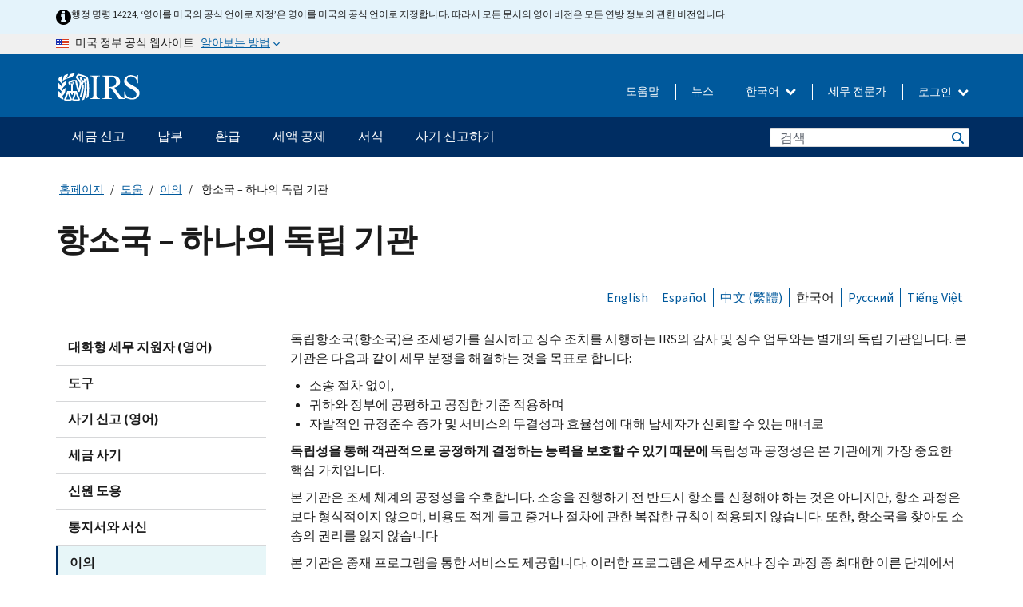

--- FILE ---
content_type: text/html; charset=UTF-8
request_url: https://www.irs.gov/ko/appeals/appeals-an-independent-organization
body_size: 17828
content:
<!DOCTYPE html>
<html  lang="ko" dir="ltr" prefix="content: http://purl.org/rss/1.0/modules/content/  dc: http://purl.org/dc/terms/  foaf: http://xmlns.com/foaf/0.1/  og: http://ogp.me/ns#  rdfs: http://www.w3.org/2000/01/rdf-schema#  schema: http://schema.org/  sioc: http://rdfs.org/sioc/ns#  sioct: http://rdfs.org/sioc/types#  skos: http://www.w3.org/2004/02/skos/core#  xsd: http://www.w3.org/2001/XMLSchema# ">
  <head>
    <meta charset="utf-8" />
<meta name="description" content="IRS의 독립기관인 항소국에 관한 내용입니다." />
<meta name="abstract" content="IRS의 독립기관인 항소국에 관한 내용입니다." />
<link rel="canonical" href="https://www.irs.gov/ko/appeals/appeals-an-independent-organization" />
<meta name="robots" content="index, follow" />
<meta name="original-source" content="https://www.irs.gov/individuals/appeals-an-independent-organization" />
<meta name="rights" content="United States Internal Revenue Services" />
<meta property="og:image:url" content="https://www.irs.gov/pub/image/logo_small.jpg" />
<meta property="og:image:type" content="image/jpeg" />
<meta property="og:image:alt" content="IRS logo" />
<meta name="twitter:card" content="summary" />
<meta name="twitter:title" content="항소국 – 하나의 독립 기관 | Internal Revenue Service" />
<meta name="twitter:description" content="IRS의 독립기관인 항소국에 관한 내용입니다." />
<meta name="twitter:image:alt" content="IRS logo" />
<meta name="twitter:image" content="https://www.irs.gov/pub/image/logo_small.jpg" />
<meta name="Generator" content="Drupal 10 (https://www.drupal.org)" />
<meta name="MobileOptimized" content="width" />
<meta name="HandheldFriendly" content="true" />
<meta name="viewport" content="width=device-width, initial-scale=1.0" />
<script type="application/ld+json">{
    "@context": "https://schema.org",
    "@graph": [
        {
            "name": "항소국 – 하나의 독립 기관",
            "datePosted": "2020-05-05T09:35:28-0400"
        }
    ]
}</script>
<meta name="audience" content="NULL" />
<meta name="irsStandard-type" content="NULL" />
<meta name="uniqueID" content="15937" />
<meta name="isHistorical" content="no" />
<meta name="historical-date" content="NULL" />
<meta name="changed" content="1745334339" />
<meta name="topic" content="NULL" />
<meta name="guidance" content="NULL" />
<meta name="channel" content="NULL" />
<meta name="organization" content="NULL" />
<meta name="otID" content="436557" />
<meta name="prod_SEID" content="CK3FB" />
<link rel="icon" href="/themes/custom/pup_base/favicon.ico" type="image/vnd.microsoft.icon" />
<link rel="alternate" hreflang="en" href="https://www.irs.gov/appeals/appeals-an-independent-organization" />
<link rel="alternate" hreflang="es" href="https://www.irs.gov/es/appeals/appeals-an-independent-organization" />
<link rel="alternate" hreflang="zh-hant" href="https://www.irs.gov/zh-hant/appeals/appeals-an-independent-organization" />
<link rel="alternate" hreflang="ko" href="https://www.irs.gov/ko/appeals/appeals-an-independent-organization" />
<link rel="alternate" hreflang="ru" href="https://www.irs.gov/ru/appeals/appeals-an-independent-organization" />
<link rel="alternate" hreflang="vi" href="https://www.irs.gov/vi/appeals/appeals-an-independent-organization" />
<script>window.a2a_config=window.a2a_config||{};a2a_config.callbacks=[];a2a_config.overlays=[];a2a_config.templates={};</script>

    <title>항소국 – 하나의 독립 기관 | Internal Revenue Service</title>
    <link rel="stylesheet" media="all" href="/pub/css/css_HbV3MbI47vSh5Y5TB15d5BW0ZHcF9M9-GkLoHYkpgCc.css?delta=0&amp;language=ko&amp;theme=pup_irs&amp;include=[base64]" />
<link rel="stylesheet" media="all" href="/pub/css/css_yZKZQeQr-6FrHttDTNN7zbNgJyap3lvwbJyU-3QfwV8.css?delta=1&amp;language=ko&amp;theme=pup_irs&amp;include=[base64]" />
<link rel="stylesheet" media="print" href="/pub/css/css_xEYcgzIIMA7tFIeVzSOrKRPyoYDIuxzHyZ88T5D_SPY.css?delta=2&amp;language=ko&amp;theme=pup_irs&amp;include=[base64]" />
<link rel="stylesheet" media="all" href="/pub/css/css_EbWGjClhsStXbsvwOq9iT6yGxHCg86ApUzr4bYwsoHk.css?delta=3&amp;language=ko&amp;theme=pup_irs&amp;include=[base64]" />

    <script type="application/json" data-drupal-selector="drupal-settings-json">{"path":{"baseUrl":"\/","pathPrefix":"ko\/","currentPath":"node\/15937","currentPathIsAdmin":false,"isFront":false,"currentLanguage":"ko"},"pluralDelimiter":"\u0003","suppressDeprecationErrors":true,"gtag":{"tagId":"","consentMode":false,"otherIds":[],"events":[],"additionalConfigInfo":[]},"ajaxPageState":{"libraries":"[base64]","theme":"pup_irs","theme_token":null},"ajaxTrustedUrl":{"\/ko\/site-index-search":true},"gtm":{"tagId":null,"settings":{"data_layer":"dataLayer","include_environment":false},"tagIds":["GTM-KV978ZL"]},"dataLayer":{"defaultLang":"en","languages":{"en":{"id":"en","name":"English","direction":"ltr","weight":-10},"es":{"id":"es","name":"Spanish","direction":"ltr","weight":-9},"zh-hans":{"id":"zh-hans","name":"Chinese, Simplified","direction":"ltr","weight":-8},"zh-hant":{"id":"zh-hant","name":"Chinese, Traditional","direction":"ltr","weight":-7},"ko":{"id":"ko","name":"Korean","direction":"ltr","weight":-6},"ru":{"id":"ru","name":"Russian","direction":"ltr","weight":-5},"vi":{"id":"vi","name":"Vietnamese","direction":"ltr","weight":-4},"ht":{"id":"ht","name":"Haitian Creole","direction":"ltr","weight":-3}}},"data":{"extlink":{"extTarget":false,"extTargetAppendNewWindowLabel":"(opens in a new window)","extTargetNoOverride":false,"extNofollow":false,"extTitleNoOverride":false,"extNoreferrer":false,"extFollowNoOverride":false,"extClass":"ext","extLabel":"(link is external)","extImgClass":true,"extSubdomains":true,"extExclude":"","extInclude":"","extCssExclude":".paragraph--type--social-media-footer, .btn-primary, .btn-secondary","extCssInclude":"","extCssExplicit":"","extAlert":false,"extAlertText":"This link will take you to an external web site. We are not responsible for their content.","extHideIcons":false,"mailtoClass":"mailto","telClass":"","mailtoLabel":"(link sends email)","telLabel":"(link is a phone number)","extUseFontAwesome":true,"extIconPlacement":"append","extPreventOrphan":false,"extFaLinkClasses":"fa fa-external-link fa-external-link-alt","extFaMailtoClasses":"fa fa-envelope-o","extAdditionalLinkClasses":"","extAdditionalMailtoClasses":"","extAdditionalTelClasses":"","extFaTelClasses":"fa fa-phone","whitelistedDomains":[],"extExcludeNoreferrer":""}},"bootstrap":{"forms_has_error_value_toggle":1,"modal_animation":1,"modal_backdrop":"true","modal_focus_input":1,"modal_keyboard":1,"modal_select_text":1,"modal_show":1,"modal_size":"","popover_enabled":1,"popover_animation":1,"popover_auto_close":1,"popover_container":"body","popover_content":"","popover_delay":"0","popover_html":0,"popover_placement":"right","popover_selector":"","popover_title":"","popover_trigger":"click","tooltip_enabled":1,"tooltip_animation":1,"tooltip_container":"body","tooltip_delay":"0","tooltip_html":0,"tooltip_placement":"auto left","tooltip_selector":"","tooltip_trigger":"hover"},"accordion_menus":{"accordion_closed":{"main_mobile":"main_mobile"}},"chosen":{"selector":"select:not(:hidden,[id*=\u0027edit-state\u0027],[id^=\u0022views-form-user-admin-people-page\u0022] #edit-action)","minimum_single":25,"minimum_multiple":20,"minimum_width":200,"use_relative_width":false,"options":{"disable_search":false,"disable_search_threshold":0,"allow_single_deselect":false,"add_helper_buttons":false,"search_contains":true,"placeholder_text_multiple":"Choose some option","placeholder_text_single":"Choose an option","no_results_text":"No results match","max_shown_results":null,"inherit_select_classes":true}},"search_api_autocomplete":{"pup_site_index_search":{"delay":600,"auto_submit":true,"min_length":3}},"ajax":[],"user":{"uid":0,"permissionsHash":"a8bc380c6e4e686aded8ae0b2ef5e6ad03a865beea587aa9d6f35a3ea33ac02a"}}</script>
<script src="/pub/js/js_SvGSEFYsOpQP3gNDbKkK7uDwPRO6RaaM0kKXI3eIPv4.js?scope=header&amp;delta=0&amp;language=ko&amp;theme=pup_irs&amp;include=[base64]"></script>
<script src="/modules/contrib/google_tag/js/gtag.js?t9pcyk"></script>
<script src="/modules/contrib/google_tag/js/gtm.js?t9pcyk"></script>

  </head>
  <body class="path-node page-node-type-pup-article has-glyphicons lang-ko">
    <a href="#main-content" class="visually-hidden focusable skip-link">
      Skip to main content
    </a>
    <noscript><iframe src="https://www.googletagmanager.com/ns.html?id=GTM-KV978ZL"
                  height="0" width="0" style="display:none;visibility:hidden"></iframe></noscript>

    <div id='mobile-clickable-overlay' class='mobile-menu-overlay'></div>
      <div class="dialog-off-canvas-main-canvas" data-off-canvas-main-canvas>
    


<header id="navbar" role="banner">

  
  
          
    
    
          <div class="pup-header_official">
        <div class="container header-official-message">
          <div class="inline-official">
              <div class="region region-header-official">
    

 

<section id="block-pup-irs-eo14224englishlanguagealert" data-block-plugin-id="block_content:09a643af-7ed5-47ba-bacc-af9fb6e1da0f" class="block block-block-content block-block-content09a643af-7ed5-47ba-bacc-af9fb6e1da0f clearfix">
  
    

      
            <div class="field field--name-body field--type-text-with-summary field--label-hidden field--item"><!-- BEGIN: Full-width Blue Alert Banner without Left Accent -->
<div class="blue-alert-wrap">
  <div class="blue-alert-bg" aria-hidden="true"></div>

  <div class="blue-alert">
    <i class="fa fa-info-circle" aria-hidden="true" style="font-size: 22px; color: black;"></i>
    <div class="blue-alert__text">
행정 명령 14224, ‘영어를 미국의 공식 언어로 지정’은 영어를 미국의 공식 언어로 지정합니다. 따라서 모든 문서의 영어 버전은 모든 연방 정보의 관헌 버전입니다.
    </div>
  </div>
</div>

<style>
/* Wrapper */
.blue-alert-wrap {
  position: relative;
  isolation: isolate;
}

/* Full-width light blue background (no accent stripe) */
.blue-alert-bg {
  position: absolute;
  top: 0;
  left: 50%;
  transform: translateX(-50%);
  width: 100vw;
  height: 100%;
  background-color: #e4f3fb; /* uniform light blue */
  pointer-events: none;
  z-index: -1;
}

/* Content container */
.blue-alert {
  max-width: 1440px;
  margin: 0 auto;
  padding: 10px 20px;
  display: flex;
  align-items: flex-start;
  gap: 12px;
  flex-wrap: wrap;
  text-align: left;

  font-family: "Source Sans Pro", Arial, sans-serif;
  font-size: 12px;
  line-height: 16px;
  color: #1b1b1b;
  background: transparent;
}

/* Text */
.blue-alert__text {
  flex: 1;
  white-space: normal;
  word-break: break-word;
}

@media (max-width: 640px) {
  .blue-alert {
    max-width: 390px;
    font-size: 12px;
    line-height: 16px;
    padding-top: 8px;
    padding-bottom: 8px;
    padding-left: 14px;   /* will not be overridden */
    padding-right: 20px;  /* will not be overridden */
  }
    .blue-alert__text {
    flex: 1;
    white-space: normal;
    word-break: break-word;
    }
}

/* override LEFT padding on desktop only */
@media (min-width: 641px) {
  .blue-alert {
    padding-left: 0 !important;
  }
}
</style>
<!-- END -->
</div>
      
  </section>

<section class="usa-banner" aria-label="미국 정부 공식 웹사이트">
  <header class="usa-banner__header">
    <div class="us-flag">
      <img class="usa-banner__flag" src="/themes/custom/pup_base/images/us_flag_small.png" alt="" aria-hidden="true">
    </div>
    <div class="official-text" aria-hidden="true">
      <p class="usa-banner__header-text">미국 정부 공식 웹사이트</p>
      <p class="usa-banner__header-action">알아보는 방법</p>
    </div>
    <button class="usa-banner__button" aria-expanded="false" aria-controls="gov-info"><span>알아보는 방법</span></button>
  </header>
  <div id="gov-info" class="usa-banner__content" hidden>
    <div class="row">
      <div class="usa-banner__guidance col-12 col-sm-6">
        <img class="usa-banner__icon" src="/themes/custom/pup_base/images/icon-dot-gov.svg" alt="" aria-hidden="true">
        <div class="usa-media-block__body">
          <p><strong>
          공식 웹사이트는 .gov를 사용합니다
          </strong></p><p>
          <strong>.gov</strong> 웹사이트는 미국의 공식 정부 기관 소속입니다.
          </p>
        </div>
      </div>
      <div class="usa-banner__guidance col-12 col-sm-6">
        <img class="usa-banner__icon" src="/themes/custom/pup_base/images/icon-https.svg" alt="" aria-hidden="true">
        <div class="usa-banner__body">
          <p><strong>안전한 .gov 웹사이트는 HTTPS를 사용합니다</strong></p>
            <p>
            <strong>자물쇠</strong>
            (<img class="usa-banner__sm-icon" src="/themes/custom/pup_base/images/lock.svg" title="자물쇠" alt="잠긴 자물쇠 아이콘">)
            또는 <strong>https://</strong> 는 안전하게 .gov 웹사이트에 접속했다는 뜻입니다. 오직 공식, 보안 웹사이트 상에서만 민감한 정보를 공유하십시오.
            </p>
        </div>
      </div>
    </div>
  </div>
</section>
  </div>

          </div>
        </div>
      </div>
    
    <div class="pup-header-main">
      <div class="container">
        <div class="row pup-header-main__content">
          
                                        
                                        <div class="col-xs-2 col-md-1 no-gutter pup-header-content-lt">
                    <div class="region region-header-left">
                <a class="logo navbar-btn pull-left" href="/ko" title="집" rel="home">
            <img src="/themes/custom/pup_base/IRS-Logo.svg" alt="집" />
            <img class="print-logo" src="/themes/custom/pup_irs/images/logo-print.svg" alt="집" aria-hidden="true" />
        </a>
            
  </div>

                </div>
              
              
              <div class="col-md-11 hidden-xs hidden-sm pup-header-content-rt">
                  <div class="region region-header-right">
    
<div class="language-switcher-language-url block block-language block-language-blocklanguage-interface clearfix" id="block-languageswitcher" data-block-plugin-id="language_block:language_interface">
  
    
  
        <div class="dropdown pup-switch-hidden">
    <button class="btn btn-default dropdown-toggle languageSwitcher" type="button" id="languageSwitcher" data-toggle="dropdown" aria-expanded="false">
      한국어
      <i class="fa fa-chevron-down"></i>
    </button>
    <ul class="dropdown-menu" data-block="languageswitcher"><li hreflang="en" data-drupal-link-system-path="node/15937" class="en"><a href="/appeals/appeals-an-independent-organization" class="language-link" lang="en" hreflang="en" data-drupal-link-system-path="node/15937">English</a></li><li hreflang="es" data-drupal-link-system-path="node/15937" class="es"><a href="/es/appeals/appeals-an-independent-organization" class="language-link" lang="es" hreflang="es" data-drupal-link-system-path="node/15937">Español</a></li><li hreflang="zh-hans" data-drupal-link-system-path="node/15937" class="zh-hans"><a href="/zh-hans/appeals/appeals-an-independent-organization" class="language-link" lang="zh-hans" hreflang="zh-hans" data-drupal-link-system-path="node/15937">中文 (简体)</a></li><li hreflang="zh-hant" data-drupal-link-system-path="node/15937" class="zh-hant"><a href="/zh-hant/appeals/appeals-an-independent-organization" class="language-link" lang="zh-hant" hreflang="zh-hant" data-drupal-link-system-path="node/15937">中文 (繁體)</a></li><li hreflang="ru" data-drupal-link-system-path="node/15937" class="ru"><a href="/ru/appeals/appeals-an-independent-organization" class="language-link" lang="ru" hreflang="ru" data-drupal-link-system-path="node/15937">Русский</a></li><li hreflang="vi" data-drupal-link-system-path="node/15937" class="vi"><a href="/vi/appeals/appeals-an-independent-organization" class="language-link" lang="vi" hreflang="vi" data-drupal-link-system-path="node/15937">Tiếng Việt</a></li><li hreflang="ht" data-drupal-link-system-path="node/15937" class="ht"><a href="/ht/appeals/appeals-an-independent-organization" class="language-link" lang="ht" hreflang="ht" data-drupal-link-system-path="node/15937">Kreyòl ayisyen</a></li></ul>
    </div>

    </div>

<nav role="navigation" aria-labelledby="block-pup-irs-informationmenu-2-menu" id="block-pup-irs-informationmenu-2" data-block-plugin-id="system_menu_block:pup-info-menu" class="pup-nav-ko">
            
  <h2 class="visually-hidden" id="block-pup-irs-informationmenu-2-menu">Information Menu</h2>
  

                  <ul data-block="pup_irs_informationmenu_2" class="menu menu--pup-info-menu nav">
                      <li class="first">
                                                          <a href="/ko/help/let-us-help-you" title="도움말" data-drupal-link-system-path="node/16916">도움말</a>
                        </li>
                      <li>
                                                          <a href="/ko/newsroom" title="뉴스" data-drupal-link-system-path="node/19646">뉴스</a>
                        </li>
                      <li>
                                                          <a href="/ko/tax-professionals" data-drupal-link-system-path="node/11">세무 전문가</a>
                        </li>
                      <li class="expanded dropdown last">
                                                                                            <span class="navbar-text dropdown-toggle" data-toggle="dropdown">로그인 <span class="caret"></span></span>
                                <ul data-block="pup_irs_informationmenu_2" class="dropdown-menu">
                      <li class="first">
                                                          <a href="https://sa.www4.irs.gov/ola//ko" class="btn btn-primary">개인</a>
                        </li>
                      <li>
                                                          <a href="https://sa.www4.irs.gov/bola//ko" class="btn btn-primary">사업체</a>
                        </li>
                      <li>
                                                          <a href="https://sa.www4.irs.gov/taxpro//ko" class="btn btn-primary">세무 전문가</a>
                        </li>
                      <li>
                  
            <div class="field field--name-body field--type-text-with-summary field--label-hidden field--item"><h2>IRS 계정으로 세금 정보에 접근하세요</h2>

<ul class="signin-content-checkmarks">
	<li>환급</li>
	<li>납부</li>
	<li>세금 기록</li>
</ul>
</div>
      
              </li>
                      <li class="last">
                                                          <a href="/ko/your-account" class="btn btn-primary" data-drupal-link-system-path="node/126776">계정 만들기</a>
                        </li>
        </ul>
      
                        </li>
        </ul>
      

  </nav>

  </div>

              </div>
              
                            <div class="col-xs-10 hidden-md hidden-lg no-gutter">
                <ul class="pup-header-mobile-menu pull-right">
                  <li>
                    <button type="button" id="pup-mobile-navbar-searchBtn" class="btn btn-link pup-header-mobile-menu__searchBtn" data-target="#navbar-collapse" aria-expanded="false" aria-controls="navbar-collapse">
                      검색
                    </button>
                  </li>
                                      <li id="pup-mobile-navbar-infoBtn" class="pup-header-mobile-menu__infoBtn" data-close-text="닫기">
                        <div class="region region-help-menu-mobile">
                <ul data-block="helpmenumobile" class="menu menu--help-menu-mobile nav">
                      <li class="expanded dropdown first last">
                                                                                            <span class="navbar-text dropdown-toggle" data-toggle="dropdown">로그인 <span class="caret"></span></span>
                                <ul data-block="helpmenumobile" class="dropdown-menu">
                      <li class="first">
                                                          <a href="https://sa.www4.irs.gov/ola//ko" class="btn btn-primary">개인</a>
                        </li>
                      <li>
                                                          <a href="https://sa.www4.irs.gov/bola//ko" class="btn btn-primary">사업체</a>
                        </li>
                      <li>
                                                          <a href="https://sa.www4.irs.gov/taxpro//ko" class="btn btn-primary">세무 전문가</a>
                        </li>
                      <li>
                  
            <div class="field field--name-body field--type-text-with-summary field--label-hidden field--item"><h2>IRS 계정으로 세금 정보에 접근하세요</h2>

<ul class="signin-content-checkmarks">
	<li>환급</li>
	<li>납부</li>
	<li>세금 기록</li>
</ul>
</div>
      
              </li>
                      <li class="last">
                                                          <a href="/ko/your-account" class="btn btn-primary" data-drupal-link-system-path="node/126776">계정 만들기</a>
                        </li>
        </ul>
      
                        </li>
        </ul>
      


  </div>

                    </li>
                                    <li>
                    <button type="button" id="pup-mobile-navbar-menuBtn" class="btn btn-link pup-header-mobile-menu__menuBtn mobile-menu-icon" data-target="#pup-header-nav-collapse">
                      메뉴
                    </button>
                  </li>
                </ul>
              </div>
          

        </div>       </div>
              <div id="navbar-collapse" class="collapse hidden-md hidden-lg">
            <div class="region region-search-form-collapsible">
      <div class="pup-site-header-search-block pup-search-box-hidden">
            <div class="pup-site-header-search-block__searchfield">
        
<form data-block="exposedformpup_site_index_searchsite_search_srt_relevance_4" action="/ko/site-index-search" method="get" id="views-exposed-form-pup-site-index-search-site-search-srt-relevance" accept-charset="UTF-8" novalidate>
  <div  class="form--inline form-inline clearfix">
  








<div class="form-item form-group js-form-item form-type-search-api-autocomplete js-form-type-search-api-autocomplete form-item-search js-form-item-search form-autocomplete">


    
    
            <label for="search-main-mobile" class="control-label">Search</label>
    
    <div class="input-group"><input placeholder="검색" aria-label="검색" data-drupal-selector="edit-search" data-search-api-autocomplete-search="pup_site_index_search" class="form-autocomplete form-text form-control" data-autocomplete-path="/ko/search_api_autocomplete/pup_site_index_search?display=site_search_srt_relevance&amp;&amp;filter=search" type="text" id="search-main-mobile" name="search" value="" size="30" maxlength="128"/><span class="input-group-addon"><span class="icon glyphicon glyphicon-refresh ajax-progress ajax-progress-throbber" aria-hidden="true"></span></span></div>

    

</div>









<div class="form-item form-group js-form-item form-type-select js-form-type-select form-item-field-pup-historical-1 js-form-item-field-pup-historical-1">


    
    
            <label for="edit-field-pup-historical-1" class="control-label">Include Historical Content</label>
    
    <div class="select-style select-wrapper">
  <select data-drupal-selector="edit-field-pup-historical-1" class="form-select form-control" id="edit-field-pup-historical-1" name="field_pup_historical_1"><option value="All">- 어떤 -</option><option value="1" selected="selected">No</option></select>
</div>

    

</div>









<div class="form-item form-group js-form-item form-type-select js-form-type-select form-item-field-pup-historical js-form-item-field-pup-historical">


    
    
            <label for="edit-field-pup-historical" class="control-label">Include Historical Content</label>
    
    <div class="select-style select-wrapper">
  <select data-drupal-selector="edit-field-pup-historical" class="form-select form-control" id="edit-field-pup-historical" name="field_pup_historical"><option value="All">- 어떤 -</option><option value="1" selected="selected">No</option></select>
</div>

    

</div>
<div data-drupal-selector="edit-actions" class="form-actions form-group js-form-wrapper form-wrapper" id="edit-actions"><button title="검색" data-drupal-selector="edit-submit-pup-site-index-search" class="button js-form-submit form-submit btn-primary btn icon-before" type="submit" id="edit-submit-pup-site-index-search" value="검색"><span class="icon glyphicon glyphicon-search" aria-hidden="true"></span>
검색</button></div>

</div>

</form>
      </div>
      </div>

  </div>

        </div>
          </div> 
          <div class="header-nav hidden-xs hidden-sm">
          <div class="container-fluid">
              <div class="region region-site-navigation">
    <nav role="navigation" aria-labelledby="block-mainnavigationmobile-2-menu" id="block-mainnavigationmobile-2" data-block-plugin-id="system_menu_block:main_mobile">
            
  <h2 class="visually-hidden" id="block-mainnavigationmobile-2-menu">메인 네비게이션 바</h2>
  

        


              <a id="stickyNavLogo" class="logo navbar-btn pull-left" href="/ko" title="Home" rel="home">
        <img src="/themes/custom/pup_base/IRS-Logo.svg" alt="Home">
      </a>
      <ul data-block="mainnavigationmobile_2" class="menu nav" id="accessible-megamenu-navigation">
                                                                      <li class="expanded megamenu-top-nav-item dropdown">	
          <a href="/ko/filing" aria-controls="accessible-megamenu-segeum-singo-submenu" aria-expanded="false" aria-label="세금 신고 menu has additional options. Use the spacebar to open the 세금 신고 sub menu or enter to navigate to the 세금 신고 page." role="application" id="accessible-megamenu-nav-item-0">세금 신고</a>
                                  <ul data-block="mainnavigationmobile_2" class="menu dropdown-menu" id="accessible-megamenu-segeum-singo-submenu" aria-expanded="false" aria-hidden="true" aria-labelledby="accessible-megamenu-nav-item-0" role="region">
       <div class="mega-menu-container">
                                                                                            <li><a href="/ko/filing" class="mobile-only-text" id="accessible-megamenu-segeum-singo-submenu-0" data-drupal-link-system-path="node/19656">개요</a>
                          </li>
                                                                                      <div class="mega-menu-column">
                                                                  <li><span class="mega-menu-column-header" id="accessible-megamenu-segeum-singo-submenu-1">정보</span>
                          </li>
                                                                                          <li><a href="/ko/individual-tax-filing" id="accessible-megamenu-segeum-singo-submenu-2" data-drupal-link-system-path="node/142191">개인</a>
                          </li>
                                                                                          <li><a href="/ko/businesses" id="accessible-megamenu-segeum-singo-submenu-3" data-drupal-link-system-path="node/18976">사업체 및 자영업자</a>
                          </li>
                                                                                          <li><a href="/ko/charities-and-nonprofits" id="accessible-megamenu-segeum-singo-submenu-4" data-drupal-link-system-path="node/58461">자선 및 비영리 단체</a>
                          </li>
                                                                                          <li><a href="/ko/individuals/international-taxpayers" id="accessible-megamenu-segeum-singo-submenu-5" data-drupal-link-system-path="node/19696">국제 납세자</a>
                          </li>
                                                                                          <li><a href="/ko/retirement-plans" id="accessible-megamenu-segeum-singo-submenu-6" data-drupal-link-system-path="node/19741">은퇴</a>
                          </li>
                                                                                          <li><a href="/ko/government-entities" id="accessible-megamenu-segeum-singo-submenu-7" data-drupal-link-system-path="node/19586">정부 및 면세 채권</a>
                          </li>
                                                                                          <li><a href="/ko/government-entities/indian-tribal-governments" id="accessible-megamenu-segeum-singo-submenu-8" data-drupal-link-system-path="node/19601">인디언 부족 정부</a>
                          </li>
                                                                </div>
                                                  <div class="mega-menu-column">
                                                                  <li><span class="mega-menu-column-header" id="accessible-megamenu-segeum-singo-submenu-9">개인을 위한 서류 제출</span>
                          </li>
                                                                                          <li><a href="/ko/filing/individuals/how-to-file" id="accessible-megamenu-segeum-singo-submenu-10" data-drupal-link-system-path="node/22856">제출 방법</a>
                          </li>
                                                                                          <li><a href="/ko/filing/individuals/when-to-file" id="accessible-megamenu-segeum-singo-submenu-11" data-drupal-link-system-path="node/22726">제출 기간</a>
                          </li>
                                                                                          <li><a href="/ko/filing/where-to-file-tax-returns-addresses-listed-by-return-type" id="accessible-megamenu-segeum-singo-submenu-12" data-drupal-link-system-path="node/2442">제출 장소</a>
                          </li>
                                                                                          <li><a href="/ko/filing/individuals/update-my-information" id="accessible-megamenu-segeum-singo-submenu-13" data-drupal-link-system-path="node/22861">귀하의 정보 업데이트</a>
                          </li>
                                                                </div>
                                                  <div class="mega-menu-column">
                                                                  <li><span class="mega-menu-column-header" id="accessible-megamenu-segeum-singo-submenu-14">인기 검색</span>
                          </li>
                                                                                          <li><a href="/ko/individuals/get-transcript" id="accessible-megamenu-segeum-singo-submenu-15" data-drupal-link-system-path="node/136676">세무 기록 (사본)</a>
                          </li>
                                                                                          <li><a href="/ko/businesses/small-businesses-self-employed/get-an-employer-identification-number" id="accessible-megamenu-segeum-singo-submenu-16" data-drupal-link-system-path="node/17153">고용주 식별 번호 (EIN)</a>
                          </li>
                                                                                          <li><a href="/ko/filing/file-an-amended-return" id="accessible-megamenu-segeum-singo-submenu-17" data-drupal-link-system-path="node/128551">수정된 신고서</a>
                          </li>
                                                                                          <li><a href="/ko/identity-theft-fraud-scams/get-an-identity-protection-pin" id="accessible-megamenu-segeum-singo-submenu-18" data-drupal-link-system-path="node/16696">신원 보호 PIN (IP PIN)</a>
                          </li>
                      </div>
    
                </div>
        </ul>
      
            </li>
                                                                    <li class="expanded megamenu-top-nav-item dropdown">	
          <a href="/ko/payments" aria-controls="accessible-megamenu-nabbu-submenu" aria-expanded="false" aria-label="납부 menu has additional options. Use the spacebar to open the 납부 sub menu or enter to navigate to the 납부 page." role="application" id="accessible-megamenu-nav-item-1">납부</a>
                                  <ul data-block="mainnavigationmobile_2" class="menu dropdown-menu" id="accessible-megamenu-nabbu-submenu" aria-expanded="false" aria-hidden="true" aria-labelledby="accessible-megamenu-nav-item-1" role="region">
       <div class="mega-menu-container">
                                                                                            <li><a href="/ko/payments" class="mobile-only-text" id="accessible-megamenu-nabbu-submenu-0" data-drupal-link-system-path="node/19551">개요</a>
                          </li>
                                                                                      <div class="mega-menu-column">
                                                                  <li><span class="mega-menu-column-header" id="accessible-megamenu-nabbu-submenu-1">납부 방법</span>
                          </li>
                                                                                          <li><a href="/ko/payments/direct-pay-with-bank-account" id="accessible-megamenu-nabbu-submenu-2" data-drupal-link-system-path="node/10224">은행 계좌(자동 이체)</a>
                          </li>
                                                                                          <li><a href="/ko/payments/online-payment-agreement-application" id="accessible-megamenu-nabbu-submenu-3" data-drupal-link-system-path="node/16716">납부 계획 (분할 납부 합의)</a>
                          </li>
                                                                                          <li><a href="/ko/payments/eftps-the-electronic-federal-tax-payment-system" id="accessible-megamenu-nabbu-submenu-4" data-drupal-link-system-path="node/15488">전자식 연방 세금 납부 시스템 (EFTPS)</a>
                          </li>
                                                                </div>
                                                  <div class="mega-menu-column">
                                                                  <li><span class="mega-menu-column-header" id="accessible-megamenu-nabbu-submenu-5">인기 검색</span>
                          </li>
                                                                                          <li><a href="/ko/your-account" id="accessible-megamenu-nabbu-submenu-6" data-drupal-link-system-path="node/126776">귀하의 온라인 계정</a>
                          </li>
                                                                                          <li><a href="/ko/individuals/tax-withholding-estimator" id="accessible-megamenu-nabbu-submenu-7" data-drupal-link-system-path="node/107181">IRS 세금 원천징수 추정기</a>
                          </li>
                                                                                          <li><a href="/ko/businesses/small-businesses-self-employed/estimated-taxes" id="accessible-megamenu-nabbu-submenu-8" data-drupal-link-system-path="node/17135">추정세</a>
                          </li>
                                                                                          <li><a href="/ko/payments/penalties" id="accessible-megamenu-nabbu-submenu-9" data-drupal-link-system-path="node/91826">과태료</a>
                          </li>
                      </div>
    
                </div>
        </ul>
      
            </li>
                                                                    <li class="expanded megamenu-top-nav-item dropdown">	
          <a href="/ko/refunds" aria-controls="accessible-megamenu-hwangeub-submenu" aria-expanded="false" aria-label="환급 menu has additional options. Use the spacebar to open the 환급 sub menu or enter to navigate to the 환급 page." role="application" id="accessible-megamenu-nav-item-2">환급</a>
                                  <ul data-block="mainnavigationmobile_2" class="menu dropdown-menu" id="accessible-megamenu-hwangeub-submenu" aria-expanded="false" aria-hidden="true" aria-labelledby="accessible-megamenu-nav-item-2" role="region">
       <div class="mega-menu-container">
                                                                                            <li><a href="/ko/refunds" class="mobile-only-text" id="accessible-megamenu-hwangeub-submenu-0" data-drupal-link-system-path="node/130131">개요</a>
                          </li>
                                                                          <div class="mega-menu-column no-header-extra-padding">
                                                                  <li><a href="/ko/wheres-my-refund" class="mega-menu-column-header" id="accessible-megamenu-hwangeub-submenu-1" data-drupal-link-system-path="node/19556">내 환급금은 어디 있나요?</a>
                          </li>
                                                                                          <li><a href="/ko/refunds/get-your-refund-faster-tell-irs-to-direct-deposit-your-refund-to-one-two-or-three-accounts" id="accessible-megamenu-hwangeub-submenu-2" data-drupal-link-system-path="node/10971">자동 이체</a>
                          </li>
                                                                                          <li><a href="/ko/filing/wheres-my-amended-return" id="accessible-megamenu-hwangeub-submenu-3" data-drupal-link-system-path="node/17175">내 수정된 신고서가 어디에 있습니까?</a>
                          </li>
                      </div>
    
                </div>
        </ul>
      
            </li>
                                                                    <li class="expanded megamenu-top-nav-item dropdown">	
          <a href="/ko/credits-and-deductions" aria-controls="accessible-megamenu-seaeg-gongje-submenu" aria-expanded="false" aria-label="세액 공제 menu has additional options. Use the spacebar to open the 세액 공제 sub menu or enter to navigate to the 세액 공제 page." role="application" id="accessible-megamenu-nav-item-3">세액 공제</a>
                                  <ul data-block="mainnavigationmobile_2" class="menu dropdown-menu" id="accessible-megamenu-seaeg-gongje-submenu" aria-expanded="false" aria-hidden="true" aria-labelledby="accessible-megamenu-nav-item-3" role="region">
       <div class="mega-menu-container">
                                                                                            <li><a href="/ko/credits-and-deductions" class="mobile-only-text" id="accessible-megamenu-seaeg-gongje-submenu-0" data-drupal-link-system-path="node/80206">개요</a>
                          </li>
                                                                                      <div class="mega-menu-column">
                                                                  <li><span class="mega-menu-column-header" id="accessible-megamenu-seaeg-gongje-submenu-1">정보</span>
                          </li>
                                                                                          <li><a href="/ko/credits-and-deductions-for-individuals" title="귀하 및 귀하의 가족" id="accessible-megamenu-seaeg-gongje-submenu-2" data-drupal-link-system-path="node/5">개인</a>
                          </li>
              <li class="mega-menu-helper-text">
          <span class="desktop-only-text">
            귀하 및 귀하의 가족
          </span>
        </li>
                                                                                          <li><a href="/ko/credits-deductions/businesses" title="표준 마일리지 및 기타 정보" id="accessible-megamenu-seaeg-gongje-submenu-3" data-drupal-link-system-path="node/19941">사업체 및 자영업자</a>
                          </li>
              <li class="mega-menu-helper-text">
          <span class="desktop-only-text">
            표준 마일리지 및 기타 정보
          </span>
        </li>
                                                                </div>
                                                  <div class="mega-menu-column">
                                                                  <li><span class="mega-menu-column-header" id="accessible-megamenu-seaeg-gongje-submenu-4">인기 검색</span>
                          </li>
                                                                                          <li><a href="/ko/credits-deductions/individuals/earned-income-tax-credit-eitc" id="accessible-megamenu-seaeg-gongje-submenu-5" data-drupal-link-system-path="node/18966">근로 소득 세액 공제 (EITC)</a>
                          </li>
                                                                                          <li><a href="/ko/credits-deductions/individuals/child-tax-credit" id="accessible-megamenu-seaeg-gongje-submenu-6" data-drupal-link-system-path="node/771">자녀 세액공제</a>
                          </li>
                                                                                          <li><a href="/ko/credits-deductions/clean-vehicle-and-energy-credits" id="accessible-megamenu-seaeg-gongje-submenu-7" data-drupal-link-system-path="node/126641">청정 차량 및 에너지 세액공제</a>
                          </li>
                                                                                          <li><a href="/ko/help/ita/how-much-is-my-standard-deduction" id="accessible-megamenu-seaeg-gongje-submenu-8" data-drupal-link-system-path="node/5229">표준 공제</a>
                          </li>
                                                                                          <li><a href="/ko/retirement-plans" id="accessible-megamenu-seaeg-gongje-submenu-9" data-drupal-link-system-path="node/19741">퇴직 계획</a>
                          </li>
                      </div>
    
                </div>
        </ul>
      
            </li>
                                                                    <li class="expanded megamenu-top-nav-item dropdown">	
          <a href="/ko/forms-instructions" aria-controls="accessible-megamenu-seosig-submenu" aria-expanded="false" aria-label="서식 menu has additional options. Use the spacebar to open the 서식 sub menu or enter to navigate to the 서식 page." role="application" id="accessible-megamenu-nav-item-4">서식</a>
                                  <ul data-block="mainnavigationmobile_2" class="menu dropdown-menu" id="accessible-megamenu-seosig-submenu" aria-expanded="false" aria-hidden="true" aria-labelledby="accessible-megamenu-nav-item-4" role="region">
       <div class="mega-menu-container">
                                                                                            <li><a href="/ko/forms-instructions" class="mobile-only-text" id="accessible-megamenu-seosig-submenu-0" data-drupal-link-system-path="node/6">개요</a>
                          </li>
                                                                                      <div class="mega-menu-column">
                                                                  <li><span class="mega-menu-column-header" id="accessible-megamenu-seosig-submenu-1">양식 및 작성 지침</span>
                          </li>
                                                                                          <li><a href="/ko/forms-pubs/about-form-1040" title="개인 소득세 신고서" id="accessible-megamenu-seosig-submenu-2" data-drupal-link-system-path="node/16022">양식 1040</a>
                          </li>
              <li class="mega-menu-helper-text">
          <span class="desktop-only-text">
            개인 소득세 신고서
          </span>
        </li>
                                                                                          <li><a href="/ko/node/100166" title="양식 1040 작성 안내" id="accessible-megamenu-seosig-submenu-3" data-drupal-link-system-path="node/100166">양식 1040 지침</a>
                          </li>
              <li class="mega-menu-helper-text">
          <span class="desktop-only-text">
            양식 1040 작성 안내
          </span>
        </li>
                                                                                          <li><a href="/ko/forms-pubs/about-form-w-9" title="납세자 식별 번호(TIN) 및 증명 신청서" id="accessible-megamenu-seosig-submenu-4" data-drupal-link-system-path="node/15825">양식 W-9</a>
                          </li>
              <li class="mega-menu-helper-text">
          <span class="desktop-only-text">
            납세자 식별 번호(TIN) 및 증명 신청서
          </span>
        </li>
                                                                                          <li><a href="/ko/forms-pubs/about-form-4506-t" title="세금 신고서 사본 신청서" id="accessible-megamenu-seosig-submenu-5" data-drupal-link-system-path="node/10554">양식 4506-T</a>
                          </li>
              <li class="mega-menu-helper-text">
          <span class="desktop-only-text">
            세금 신고서 사본 신청서
          </span>
        </li>
                                                                </div>
                                      <div class="mega-menu-column extra-padding">
                                                                  <li><a href="/ko/forms-pubs/about-form-w-4" class="mega-menu-column-header" title="종업원의 원천 징수 허용액 증명" id="accessible-megamenu-seosig-submenu-6" data-drupal-link-system-path="node/15498">양식 W-4 </a>
                          </li>
              <li class="mega-menu-helper-text">
          <span class="desktop-only-text">
            종업원의 원천 징수 허용액 증명
          </span>
        </li>
                                                                                          <li><a href="/ko/forms-pubs/about-form-941" title="고용주의 분기별 연방세 보고서" id="accessible-megamenu-seosig-submenu-7" data-drupal-link-system-path="node/53446">양식 941</a>
                          </li>
              <li class="mega-menu-helper-text">
          <span class="desktop-only-text">
            고용주의 분기별 연방세 보고서
          </span>
        </li>
                                                                                          <li><a href="/ko/forms-pubs/about-form-w-2" title="임금 및 세금 내역서" id="accessible-megamenu-seosig-submenu-8" data-drupal-link-system-path="node/5737">양식 W-2</a>
                          </li>
              <li class="mega-menu-helper-text">
          <span class="desktop-only-text">
            임금 및 세금 내역서
          </span>
        </li>
                                                                                          <li><a href="/ko/forms-pubs/about-form-9465" title="분할 납부 합의 신청" id="accessible-megamenu-seosig-submenu-9" data-drupal-link-system-path="node/15532">양식 9465</a>
                          </li>
              <li class="mega-menu-helper-text">
          <span class="desktop-only-text">
            분할 납부 합의 신청
          </span>
        </li>
                                                                </div>
                                                  <div class="mega-menu-column">
                                                                  <li><span class="mega-menu-column-header" id="accessible-megamenu-seosig-submenu-10">세금 전문가 인기 검색</span>
                          </li>
                                                                                          <li><a href="/ko/forms-pubs/about-form-1040x" title="수정된 개인 소득세 신고서" id="accessible-megamenu-seosig-submenu-11" data-drupal-link-system-path="node/19996">양식 1040-X</a>
                          </li>
              <li class="mega-menu-helper-text">
          <span class="desktop-only-text">
            수정된 개인 소득세 신고서
          </span>
        </li>
                                                                                          <li><a href="/ko/forms-pubs/about-form-2848" title="위임장" id="accessible-megamenu-seosig-submenu-12" data-drupal-link-system-path="node/15839">양식 2848</a>
                          </li>
              <li class="mega-menu-helper-text">
          <span class="desktop-only-text">
            위임장
          </span>
        </li>
                                                                                          <li><a href="/ko/forms-pubs/about-form-w-7" title="개인 납세자 식별 번호(ITIN) 신청" id="accessible-megamenu-seosig-submenu-13" data-drupal-link-system-path="node/15536">양식 W-7</a>
                          </li>
              <li class="mega-menu-helper-text">
          <span class="desktop-only-text">
            개인 납세자 식별 번호(ITIN) 신청
          </span>
        </li>
                                                                                          <li><a href="/ko/tax-professionals/office-of-professional-responsibility-and-circular-230" title="IRS 상대 업무를 규율하는 규정" id="accessible-megamenu-seosig-submenu-14" data-drupal-link-system-path="node/125016">회보 230</a>
                          </li>
              <li class="mega-menu-helper-text">
          <span class="desktop-only-text">
            IRS 상대 업무를 규율하는 규정
          </span>
        </li>
                      </div>
    
                </div>
        </ul>
      
            </li>
                                                                    <li class="expanded megamenu-top-nav-item dropdown">	
          <a href="/ko/help/report-fraud" aria-controls="accessible-megamenu-sagi-singohagi-submenu" aria-expanded="false" aria-label="사기 신고하기 menu has additional options. Use the spacebar to open the 사기 신고하기 sub menu or enter to navigate to the 사기 신고하기 page." role="application" id="accessible-megamenu-nav-item-5">사기 신고하기</a>
                                  <ul data-block="mainnavigationmobile_2" class="menu dropdown-menu" id="accessible-megamenu-sagi-singohagi-submenu" aria-expanded="false" aria-hidden="true" aria-labelledby="accessible-megamenu-nav-item-5" role="region">
       <div class="mega-menu-container">
                                                                                            <li><a href="/ko/help/report-fraud" class="mobile-only-text" id="accessible-megamenu-sagi-singohagi-submenu-0" data-drupal-link-system-path="node/151251">개요</a>
                          </li>
                                                                          <div class="mega-menu-column no-header-extra-padding">
                                                                  <li><a href="/ko/help/report-fraud/report-tax-fraud-a-scam-or-law-violation" class="mega-menu-column-header" id="accessible-megamenu-sagi-singohagi-submenu-1" data-drupal-link-system-path="node/1273">세금 사기</a>
                          </li>
                                                                                          <li><a href="/ko/identity-theft-central" id="accessible-megamenu-sagi-singohagi-submenu-2" data-drupal-link-system-path="node/19616">신원 도용</a>
                          </li>
                                                                                          <li><a href="/ko/help/report-fraud/report-fake-irs-treasury-or-tax-related-emails-and-messages" id="accessible-megamenu-sagi-singohagi-submenu-3" data-drupal-link-system-path="node/15745">가짜 IRS 이메일 또는  메시지</a>
                          </li>
                                                                                          <li><a href="/ko/help/report-fraud/make-a-complaint-about-a-tax-return-preparer" id="accessible-megamenu-sagi-singohagi-submenu-4" data-drupal-link-system-path="node/3141">세무 대리인</a>
                          </li>
                      </div>
    
                </div>
        </ul>
      
            </li>
              
            </ul>
      

  </nav>
  <div class="pup-site-header-search-block pup-search-box-hidden">
            <div class="pup-site-header-search-block__searchfield">
        
<form data-block="pup_irs_exposedformpup_site_index_searchsite_search_srt_relevance_2" action="/ko/site-index-search" method="get" id="views-exposed-form-pup-site-index-search-site-search-srt-relevance--2" accept-charset="UTF-8" novalidate>
  <div  class="form--inline form-inline clearfix">
  








<div class="form-item form-group js-form-item form-type-search-api-autocomplete js-form-type-search-api-autocomplete form-item-search js-form-item-search form-autocomplete">


    
    
            <label for="search-main" class="control-label">Search</label>
    
    <div class="input-group"><input placeholder="검색" aria-label="검색" data-drupal-selector="edit-search" data-search-api-autocomplete-search="pup_site_index_search" class="form-autocomplete form-text form-control" data-autocomplete-path="/ko/search_api_autocomplete/pup_site_index_search?display=site_search_srt_relevance&amp;&amp;filter=search" type="text" id="search-main" name="search" value="" size="30" maxlength="128"/><span class="input-group-addon"><span class="icon glyphicon glyphicon-refresh ajax-progress ajax-progress-throbber" aria-hidden="true"></span></span></div>

    

</div>









<div class="form-item form-group js-form-item form-type-select js-form-type-select form-item-field-pup-historical-1 js-form-item-field-pup-historical-1">


    
    
            <label for="edit-field-pup-historical-1--2" class="control-label">Include Historical Content</label>
    
    <div class="select-style select-wrapper">
  <select data-drupal-selector="edit-field-pup-historical-1" class="form-select form-control" id="edit-field-pup-historical-1--2" name="field_pup_historical_1"><option value="All">- 어떤 -</option><option value="1" selected="selected">No</option></select>
</div>

    

</div>









<div class="form-item form-group js-form-item form-type-select js-form-type-select form-item-field-pup-historical js-form-item-field-pup-historical">


    
    
            <label for="edit-field-pup-historical--2" class="control-label">Include Historical Content</label>
    
    <div class="select-style select-wrapper">
  <select data-drupal-selector="edit-field-pup-historical" class="form-select form-control" id="edit-field-pup-historical--2" name="field_pup_historical"><option value="All">- 어떤 -</option><option value="1" selected="selected">No</option></select>
</div>

    

</div>
<div data-drupal-selector="edit-actions" class="form-actions form-group js-form-wrapper form-wrapper" id="edit-actions--2"><button title="검색" data-drupal-selector="edit-submit-pup-site-index-search-2" class="button js-form-submit form-submit btn-primary btn icon-before" type="submit" id="edit-submit-pup-site-index-search--2" value="검색"><span class="icon glyphicon glyphicon-search" aria-hidden="true"></span>
검색</button></div>

</div>

</form>
      </div>
      </div>

  </div>

          </div>
      </div>
    
          <div id="pup-info-menu-collapse"  class="pup-header-content-rt col-xs-12 hidden-md hidden-lg collapse">
          <div class="region region-info-menu-collapsible">
    <nav role="navigation" aria-labelledby="block-pup-irs-informationmenu-menu" id="block-pup-irs-informationmenu" data-block-plugin-id="system_menu_block:pup-info-menu" class="pup-nav-ko">
            
  <h2 class="visually-hidden" id="block-pup-irs-informationmenu-menu">Information Menu</h2>
  

                  <ul data-block="pup_irs_informationmenu" class="menu menu--pup-info-menu nav">
                      <li class="first">
                                                          <a href="/ko/help/let-us-help-you" title="도움말" data-drupal-link-system-path="node/16916">도움말</a>
                        </li>
                      <li>
                                                          <a href="/ko/newsroom" title="뉴스" data-drupal-link-system-path="node/19646">뉴스</a>
                        </li>
                      <li>
                                                          <a href="/ko/tax-professionals" data-drupal-link-system-path="node/11">세무 전문가</a>
                        </li>
                      <li class="expanded dropdown last">
                                                                                            <span class="navbar-text dropdown-toggle" data-toggle="dropdown">로그인 <span class="caret"></span></span>
                                <ul data-block="pup_irs_informationmenu" class="dropdown-menu">
                      <li class="first">
                                                          <a href="https://sa.www4.irs.gov/ola//ko" class="btn btn-primary">개인</a>
                        </li>
                      <li>
                                                          <a href="https://sa.www4.irs.gov/bola//ko" class="btn btn-primary">사업체</a>
                        </li>
                      <li>
                                                          <a href="https://sa.www4.irs.gov/taxpro//ko" class="btn btn-primary">세무 전문가</a>
                        </li>
                      <li>
                  
            <div class="field field--name-body field--type-text-with-summary field--label-hidden field--item"><h2>IRS 계정으로 세금 정보에 접근하세요</h2>

<ul class="signin-content-checkmarks">
	<li>환급</li>
	<li>납부</li>
	<li>세금 기록</li>
</ul>
</div>
      
              </li>
                      <li class="last">
                                                          <a href="/ko/your-account" class="btn btn-primary" data-drupal-link-system-path="node/126776">계정 만들기</a>
                        </li>
        </ul>
      
                        </li>
        </ul>
      

  </nav>

  </div>

      </div>
    
          <div id="pup-header-nav-collapse"  class="pup-header-content-rt col-xs-12 hidden-md hidden-lg collapse">
          <div class="region region-header-nav-collapsible">
    <section id="block-accordionmainnavigationmobile" data-block-plugin-id="accordion_menus_block:main_mobile" class="block block-accordion-menus block-accordion-menus-blockmain-mobile clearfix">
  
    

      <div class="accordion_menus_block_container main_mobile">
  <h2 class="accordion-title">
    <a href="#">세금 신고</a>
  </h2>
  <div class="accordion_menus-block-content">
    <ul><li><a href="/ko/filing" class="mobile-only-text">개요</a></li><li><span class="mega-menu-column-header">정보</span></li><li><a href="/ko/individual-tax-filing">개인</a></li><li><a href="/ko/businesses">사업체 및 자영업자</a></li><li><a href="/ko/charities-and-nonprofits">자선 및 비영리 단체</a></li><li><a href="/ko/individuals/international-taxpayers">국제 납세자</a></li><li><a href="/ko/retirement-plans">은퇴</a></li><li><a href="/ko/government-entities">정부 및 면세 채권</a></li><li><a href="/ko/government-entities/indian-tribal-governments">인디언 부족 정부</a></li><li><span class="mega-menu-column-header">개인을 위한 서류 제출</span></li><li><a href="/ko/filing/individuals/how-to-file">제출 방법</a></li><li><a href="/ko/filing/individuals/when-to-file">제출 기간</a></li><li><a href="/ko/filing/where-to-file-tax-returns-addresses-listed-by-return-type">제출 장소</a></li><li><a href="/ko/filing/individuals/update-my-information">귀하의 정보 업데이트</a></li><li><span class="mega-menu-column-header">인기 검색</span></li><li><a href="/ko/individuals/get-transcript">세무 기록 (사본)</a></li><li><a href="/ko/businesses/small-businesses-self-employed/get-an-employer-identification-number">고용주 식별 번호 (EIN)</a></li><li><a href="/ko/filing/file-an-amended-return">수정된 신고서</a></li><li><a href="/ko/identity-theft-fraud-scams/get-an-identity-protection-pin">신원 보호 PIN (IP PIN)</a></li></ul>
  </div>
  <h2 class="accordion-title">
    <a href="#">납부</a>
  </h2>
  <div class="accordion_menus-block-content">
    <ul><li><a href="/ko/payments" class="mobile-only-text">개요</a></li><li><span class="mega-menu-column-header">납부 방법</span></li><li><a href="/ko/payments/direct-pay-with-bank-account">은행 계좌(자동 이체)</a></li><li><a href="/ko/payments/online-payment-agreement-application">납부 계획 (분할 납부 합의)</a></li><li><a href="/ko/payments/eftps-the-electronic-federal-tax-payment-system">전자식 연방 세금 납부 시스템 (EFTPS)</a></li><li><span class="mega-menu-column-header">인기 검색</span></li><li><a href="/ko/your-account">귀하의 온라인 계정</a></li><li><a href="/ko/individuals/tax-withholding-estimator">IRS 세금 원천징수 추정기</a></li><li><a href="/ko/businesses/small-businesses-self-employed/estimated-taxes">추정세</a></li><li><a href="/ko/payments/penalties">과태료</a></li></ul>
  </div>
  <h2 class="accordion-title">
    <a href="#">환급</a>
  </h2>
  <div class="accordion_menus-block-content">
    <ul><li><a href="/ko/refunds" class="mobile-only-text">개요</a></li><li><a href="/ko/wheres-my-refund" class="mega-menu-column-header">내 환급금은 어디 있나요?</a></li><li><a href="/ko/refunds/get-your-refund-faster-tell-irs-to-direct-deposit-your-refund-to-one-two-or-three-accounts">자동 이체</a></li><li><a href="/ko/filing/wheres-my-amended-return">내 수정된 신고서가 어디에 있습니까?</a></li></ul>
  </div>
  <h2 class="accordion-title">
    <a href="#">세액 공제</a>
  </h2>
  <div class="accordion_menus-block-content">
    <ul><li><a href="/ko/credits-and-deductions" class="mobile-only-text">개요</a></li><li><span class="mega-menu-column-header">정보</span></li><li><a href="/ko/credits-and-deductions-for-individuals" title="귀하 및 귀하의 가족">개인</a></li><li><a href="/ko/credits-deductions/businesses" title="표준 마일리지 및 기타 정보">사업체 및 자영업자</a></li><li><span class="mega-menu-column-header">인기 검색</span></li><li><a href="/ko/credits-deductions/individuals/earned-income-tax-credit-eitc">근로 소득 세액 공제 (EITC)</a></li><li><a href="/ko/credits-deductions/individuals/child-tax-credit">자녀 세액공제</a></li><li><a href="/ko/credits-deductions/clean-vehicle-and-energy-credits">청정 차량 및 에너지 세액공제</a></li><li><a href="/ko/help/ita/how-much-is-my-standard-deduction">표준 공제</a></li><li><a href="/ko/retirement-plans">퇴직 계획</a></li></ul>
  </div>
  <h2 class="accordion-title">
    <a href="#">서식</a>
  </h2>
  <div class="accordion_menus-block-content">
    <ul><li><a href="/ko/forms-instructions" class="mobile-only-text">개요</a></li><li><span class="mega-menu-column-header">양식 및 작성 지침</span></li><li><a href="/ko/forms-pubs/about-form-1040" title="개인 소득세 신고서">양식 1040</a></li><li><a href="/ko/node/100166" title="양식 1040 작성 안내">양식 1040 지침</a></li><li><a href="/ko/forms-pubs/about-form-w-9" title="납세자 식별 번호(TIN) 및 증명 신청서">양식 W-9</a></li><li><a href="/ko/forms-pubs/about-form-4506-t" title="세금 신고서 사본 신청서">양식 4506-T</a></li><li><a href="/ko/forms-pubs/about-form-w-4" class="mega-menu-column-header" title="종업원의 원천 징수 허용액 증명">양식 W-4 </a></li><li><a href="/ko/forms-pubs/about-form-941" title="고용주의 분기별 연방세 보고서">양식 941</a></li><li><a href="/ko/forms-pubs/about-form-w-2" title="임금 및 세금 내역서">양식 W-2</a></li><li><a href="/ko/forms-pubs/about-form-9465" title="분할 납부 합의 신청">양식 9465</a></li><li><span class="mega-menu-column-header">세금 전문가 인기 검색</span></li><li><a href="/ko/forms-pubs/about-form-1040x" title="수정된 개인 소득세 신고서">양식 1040-X</a></li><li><a href="/ko/forms-pubs/about-form-2848" title="위임장">양식 2848</a></li><li><a href="/ko/forms-pubs/about-form-w-7" title="개인 납세자 식별 번호(ITIN) 신청">양식 W-7</a></li><li><a href="/ko/tax-professionals/office-of-professional-responsibility-and-circular-230" title="IRS 상대 업무를 규율하는 규정">회보 230</a></li></ul>
  </div>
  <h2 class="accordion-title">
    <a href="#">사기 신고하기</a>
  </h2>
  <div class="accordion_menus-block-content">
    <ul><li><a href="/ko/help/report-fraud" class="mobile-only-text">개요</a></li><li><a href="/ko/help/report-fraud/report-tax-fraud-a-scam-or-law-violation" class="mega-menu-column-header">세금 사기</a></li><li><a href="/ko/identity-theft-central">신원 도용</a></li><li><a href="/ko/help/report-fraud/report-fake-irs-treasury-or-tax-related-emails-and-messages">가짜 IRS 이메일 또는  메시지</a></li><li><a href="/ko/help/report-fraud/make-a-complaint-about-a-tax-return-preparer">세무 대리인</a></li></ul>
  </div>
</div>

  </section>

<nav role="navigation" aria-labelledby="block-pup-irs-mainnavigation-menu" id="block-pup-irs-mainnavigation" data-block-plugin-id="system_menu_block:main">
            
  <h2 class="visually-hidden" id="block-pup-irs-mainnavigation-menu">메인 네비게이션 바</h2>
  

        
        <ul data-block="pup_irs_mainnavigation" class="menu nav navbar-nav">
                                          <li>
            <a href="/ko/filing" class="top-level-nav-item">세금 신고</a>
                            </li>
                                      <li>
            <a href="/ko/payments" class="top-level-nav-item">납부</a>
                            </li>
                                      <li>
            <a href="/ko/refunds" class="top-level-nav-item">환급</a>
                            </li>
                                      <li>
            <a href="/ko/credits-and-deductions" class="top-level-nav-item">세액 공제</a>
                            </li>
                                      <li>
            <a href="/ko/forms-instructions" class="top-level-nav-item">양식 및 작성 지침</a>
                            </li>
        </ul>
        



  </nav>
<nav role="navigation" aria-labelledby="block-pup-irs-infomenumobile-menu" id="block-pup-irs-infomenumobile" data-block-plugin-id="system_menu_block:info-menu-mobile">
            
  <h2 class="visually-hidden" id="block-pup-irs-infomenumobile-menu">Info Menu Mobile</h2>
  

                  <ul data-block="pup_irs_infomenumobile" class="menu menu--info-menu-mobile nav">
                      <li class="first">
                                                          <a href="/ko/charities-and-nonprofits" data-drupal-link-system-path="node/58461">자선 단체 및 비영리 단체</a>
                        </li>
                      <li>
                                                          <a href="/ko/help/let-us-help-you" title="도움말" data-drupal-link-system-path="node/16916">도움말</a>
                        </li>
                      <li>
                                                          <a href="/ko/newsroom" title="뉴스" data-drupal-link-system-path="node/19646">뉴스</a>
                        </li>
                      <li class="last">
                                                          <a href="/ko/tax-professionals" title="Tax Pros" data-drupal-link-system-path="node/11">Tax Pros</a>
                        </li>
        </ul>
      

  </nav>

  </div>

      </div>
    
   </header>

<div class="pup-page-node-type-article-page__banner">
  <div class="container">
    <div class="row">
      <div class="col-md-12">
                            <div class="region region-breadcrumbs">
        <nav aria-label="Breadcrumbs">
    <ol class="breadcrumb">
      <li lang=ko xml:lang=ko ><a href="/ko" lang=ko xml:lang=ko >홈페이지</a></li><li lang=ko xml:lang=ko ><a href="/ko/help/let-us-help-you" lang=ko xml:lang=ko >도움</a></li><li lang=ko xml:lang=ko ><a href="/ko/appeals" lang=ko xml:lang=ko >이의</a></li><li  class="active">            항소국 – 하나의 독립 기관
            </li>
    </ol>
  </nav>


  </div>

                          <h1 class="pup-page-node-type-article-page__title">항소국 – 하나의 독립 기관</h1>
              </div>
    </div>
  </div>
</div>
<div class="container">
  <div class="row">
          <div class="col-sm-12">
          <div class="region region-language-switcher">
    <section class="language-switcher-language-url block block-pup-language-switcher block-pup-language-switcherlanguage-interface clearfix" id="block-pup-irs-languageswitchercontent" data-block-plugin-id="pup_language_switcher:language_interface">
  
    

        <ul class="list-inline pull-right links parent-right" data-block="pup_irs_languageswitchercontent"><li hreflang="en" data-drupal-link-system-path="node/15937" class="en"><a href="/appeals/appeals-an-independent-organization" class="language-link" lang="en" xml:lang="en" hreflang="en" data-drupal-link-system-path="node/15937">English</a></li><li hreflang="es" data-drupal-link-system-path="node/15937" class="es"><a href="/es/appeals/appeals-an-independent-organization" class="language-link" lang="es" xml:lang="es" hreflang="es" data-drupal-link-system-path="node/15937">Español</a></li><li hreflang="zh-hant" data-drupal-link-system-path="node/15937" class="zh-hant"><a href="/zh-hant/appeals/appeals-an-independent-organization" class="language-link" lang="zh-hant" xml:lang="zh-hant" hreflang="zh-hant" data-drupal-link-system-path="node/15937">中文 (繁體)</a></li><li hreflang="ko" data-drupal-link-system-path="node/15937" class="ko is-active" aria-current="page"><a href="/ko/appeals/appeals-an-independent-organization" class="language-link is-active" lang="ko" xml:lang="ko" hreflang="ko" data-drupal-link-system-path="node/15937" aria-current="page">한국어</a></li><li hreflang="ru" data-drupal-link-system-path="node/15937" class="ru"><a href="/ru/appeals/appeals-an-independent-organization" class="language-link" lang="ru" xml:lang="ru" hreflang="ru" data-drupal-link-system-path="node/15937">Русский</a></li><li hreflang="vi" data-drupal-link-system-path="node/15937" class="vi"><a href="/vi/appeals/appeals-an-independent-organization" class="language-link" lang="vi" xml:lang="vi" hreflang="vi" data-drupal-link-system-path="node/15937">Tiếng Việt</a></li></ul>
  

  </section>


  </div>

      </div>
      </div>
</div>

<div class="pup-main-container container">
  <div class="row">

                    <div class="sidebar-left col-sm-12 col-md-3 col-lg-3">
          <div class="region region-sidebar-first">
    <section id="block-pup-irs-puphierarchicaltaxonomymenu" data-block-plugin-id="pup_hierarchical_taxonomy_menu" class="block block-pup-hierarchical-taxonomy-menu clearfix">
  
    

      


              <div class="pup-second-nav-header">
        <h3 class="pup-second-nav-heading">
		<button id="pup-snav" class="pup-second-nav-btn hidden-md hidden-lg" aria-controls="pup-snav-menu-links" aria-expanded="false" type="button">More In 도움
          <i aria-hidden="true" class="fa fa-plus"></i>
        </button>
        </h3>
      </div>
      <div id="pup-snav-menu-links" aria-labelledby="pup-snav">
      <ul class="menu nav pup-second-nav">
              <li class="level-2" data-indent-level="2">
        <a href="/ko/help/ita" title="대화형 세무 지원자 (영어)" id="term-18611" rel="child" lang="ko" xml:lang="ko" hreflang="ko">대화형 세무 지원자 (영어)</a>
              </li>
          <li class="level-2" data-indent-level="2">
        <a href="/ko/help/tools" title="도구" id="term-26801" rel="child" lang="ko" xml:lang="ko" hreflang="ko">도구</a>
              </li>
          <li class="level-2" data-indent-level="2">
        <a href="/ko/help/report-fraud" title="사기 신고 (영어)" id="term-93756" rel="child" lang="ko" xml:lang="ko" hreflang="ko">사기 신고 (영어)</a>
              </li>
          <li class="level-2" data-indent-level="2">
        <a href="/ko/help/tax-scams" title="세금 사기" id="term-18591" rel="child" lang="ko" xml:lang="ko" hreflang="ko">세금 사기</a>
              </li>
          <li class="level-2" data-indent-level="2">
        <a href="/ko/identity-theft-central" title="신원 도용" id="term-18596" rel="child" lang="ko" xml:lang="ko" hreflang="ko">신원 도용</a>
              </li>
          <li class="level-2" data-indent-level="2">
        <a href="/ko/individuals/understanding-your-irs-notice-or-letter" title="통지서와 서신" id="term-18616" rel="child" lang="ko" xml:lang="ko" hreflang="ko">통지서와 서신</a>
              </li>
          <li class="level-2 is-active is-active-trail" data-indent-level="2">
        <a href="/ko/appeals" title="이의" id="term-18581" rel="parent" lang="ko" xml:lang="ko" hreflang="ko">이의</a>
                                <ul class="inner">
              <li class="level-3" data-indent-level="3">
        <a href="/ko/appeals/considering-an-appeal" title="이의신청을 고려하는 경우" id="term-28051" rel="child" lang="ko" xml:lang="ko" hreflang="ko">이의신청을 고려하는 경우</a>
              </li>
          <li class="level-3" data-indent-level="3">
        <a href="/ko/appeals/preparing-a-request-for-appeals" title="이의신청" id="term-28056" rel="child" lang="ko" xml:lang="ko" hreflang="ko">이의신청</a>
              </li>
          <li class="level-3" data-indent-level="3">
        <a href="/ko/appeals/what-to-expect-from-the-independent-office-of-appeals" title="기대할 수 있는 사항" id="term-28061" rel="child" lang="ko" xml:lang="ko" hreflang="ko">기대할 수 있는 사항</a>
              </li>
        </ul>
    
              </li>
          <li class="level-2" data-indent-level="2">
        <a href="/ko/faqs" title="자주 묻는 질문 (영어)" id="term-19041" rel="child" lang="ko" xml:lang="ko" hreflang="ko">자주 묻는 질문 (영어)</a>
              </li>
          <li class="level-2" data-indent-level="2">
        <a href="/ko/accessibility" title="접근성" id="term-18576" rel="child" lang="ko" xml:lang="ko" hreflang="ko">접근성</a>
              </li>
          <li class="level-2" data-indent-level="2">
        <a href="/ko/help/contact-your-local-irs-office" title="지역 IRS 사무소에 연락하기" id="term-29341" rel="child" lang="ko" xml:lang="ko" hreflang="ko">지역 IRS 사무소에 연락하기</a>
              </li>
          <li class="level-2" data-indent-level="2">
        <a href="/ko/help/contact-my-local-office-internationally" title="국제 국세청 사무소에 연락하기" id="term-18586" rel="child" lang="ko" xml:lang="ko" hreflang="ko">국제 국세청 사무소에 연락하기</a>
              </li>
          <li class="level-2" data-indent-level="2">
        <a href="/ko/taxtopics" title="과세 대상" id="term-27221" rel="child" lang="ko" xml:lang="ko" hreflang="ko">과세 대상</a>
              </li>
          <li class="level-2" data-indent-level="2">
        <a href="/ko/help/languages" title="언어 선택 (영어)" id="term-28316" rel="child" lang="ko" xml:lang="ko" hreflang="ko">언어 선택 (영어)</a>
              </li>
        </ul>
      </div>
    


  </section>


  </div>

    </div>
    
        
    <div  class="pup-header-content-rt col-sm-12 col-md-9">
      <a id="main-content"></a>

                    <div class="region region-content">
    <div data-drupal-messages-fallback class="hidden"></div>  


<article about="/ko/appeals/appeals-an-independent-organization" class="pup-article full clearfix row">

  
    

  
            <div class="col-md-12 col-sm-12 col-xs-12">
        
            <div class="field field--name-body field--type-text-with-summary field--label-hidden field--item"><p>독립항소국(항소국)은 조세평가를 실시하고 징수 조치를 시행하는&nbsp;IRS의 감사 및 징수 업무와는 별개의 독립 기관입니다. 본 기관은 다음과 같이 세무 분쟁을 해결하는 것을 목표로 합니다:</p>

<ul>
	<li>소송 절차 없이,</li>
	<li>귀하와 정부에 공평하고 공정한 기준 적용하며</li>
	<li>자발적인 규정준수 증가 및 서비스의 무결성과 효율성에 대해 납세자가 신뢰할 수 있는 매너로</li>
</ul>

<p><strong>독립성을</strong><strong> </strong><strong>통해</strong><strong> </strong><strong>객관적으로</strong><strong> </strong><strong>공정하게</strong><strong> </strong><strong>결정하는</strong><strong> </strong><strong>능력을</strong><strong> </strong><strong>보호할</strong><strong> </strong><strong>수</strong><strong> </strong><strong>있기<strong> </strong>때문에</strong> 독립성과 공정성은 본 기관에게 가장 중요한 핵심 가치입니다.</p>

<p>본 기관은 조세 체계의 공정성을 수호합니다. 소송을 진행하기 전 반드시 항소를 신청해야 하는 것은 아니지만, 항소 과정은 보다 형식적이지 않으며, 비용도 적게 들고 증거나 절차에 관한 복잡한 규칙이 적용되지 않습니다. 또한, 항소국을 찾아도 소송의 권리를 잃지 않습니다</p>

<p>본 기관은 중재 프로그램을 통한 서비스도 제공합니다. 이러한 프로그램은 세무조사나 징수 과정 중 최대한 이른 단계에서 분쟁을 해결하기 위해 만들어졌습니다.</p>

<h2>'일방적'의 의미</h2>

<p>사법 절차 중 '일방적'이라는 용어는 한 쪽 또는 한 당사자, 또는 그 대리인이 제시한 일방적이거나 한 쪽으로 치우친 관점을 의미합니다.&nbsp;<span dir="ltr" lang="en">IRS</span>&nbsp;내에서 일방적 의사소통이란 귀하나 귀하의 대리인에게 참여할 기회를 제공하지 않고, 항소국 직원과 기타&nbsp;<span dir="ltr" lang="en">IRS</span>&nbsp;업무를 담당하는 직원 사이에 이루어지는 의사소통을 의미합니다. 본 기관의 독립성을 강화하기 위해, 특정한 일방적 의사소통은 금지됩니다. 일방적 의사소통 금지에 관한 추가 지침은 <a data-entity-substitution="canonical" data-entity-type="node" data-entity-uuid="db74545c-2476-4298-95ed-f344b36e1251" href="/irb/2012-10_IRB" title="Internal Revenue Bulletin: 2012-10">국세 절차 2012-18(영어)</a>을 참고하십시오.</p>

<h2>항소국에 관한 추가 정보</h2>

<ul>
	<li><span dir="ltr" lang="en">IRS</span>와 세무분쟁을 겪고 있고, 본 기관의 결정에 이의를 제기하고자 하는 경우,&nbsp;<a data-entity-substitution="canonical" data-entity-type="node" data-entity-uuid="df5f0d00-e088-49da-98d4-3155cde74966" href="/ko/appeals/considering-an-appeal" title="항소 고려하기">항소 고려</a>&nbsp;페이지에서 항소국이 귀하의 상황에 적합한 곳인지 확인하십시오.</li>
	<li>항소를 신청하기로 결정했다면,&nbsp;<a data-entity-substitution="canonical" data-entity-type="node" data-entity-uuid="920b78e5-2546-436f-b24c-7e1c150d0b44" href="/ko/appeals/preparing-a-request-for-appeals" title="항소 요청">항소 요청</a>에서 해당 절차에 대해 더욱 자세히 알아 보십시오.</li>
	<li>본 기관의 정책에 관한 정보는&nbsp;<a data-entity-substitution="pup_linkit_media" data-entity-type="media" data-entity-uuid="69315444-558c-47d4-91a9-e1aedfee0c06" href="https://www.irs.gov/pub/irs-appeals/factsheet.pdf" title="Appeals Policies Fact Sheet">자료표 –&nbsp;<span dir="ltr" lang="en">IRS</span>&nbsp;독립 기관 항소국(영어) <span class="link-label label-file label-file-pdf">PDF</span></a>&nbsp;및 관련된&nbsp;<a data-entity-substitution="pup_linkit_media" data-entity-type="media" data-entity-uuid="b7370b37-734d-48c9-a9f0-9876e6125ed0" href="https://www.irs.gov/pub/irs-appeals/office_of_appeals_faqs.pdf" title="Appeals Policies Frequently Asked Questions">자주묻는질문(영어) <span class="link-label label-file label-file-pdf">PDF</span></a>을 참고하십시오.</li>
	<li>항소국 구조에 관한 정보는&nbsp;<a data-entity-substitution="canonical" data-entity-type="node" data-entity-uuid="9d4f9397-6699-485c-887f-c68c77469186" href="/about-irs/appeals-at-a-glance" title="Appeals at a glance">한눈에 보는 항소국(영어)</a>을 참고하십시오.</li>
</ul>
</div>
      
      </div>
      
</article>



 

<section id="block-pup-irs-temporaryfixnonenglishsigninmenulinks" data-block-plugin-id="block_content:8ad6dda4-5fc9-41c4-8873-c36e7c894365" class="block block-block-content block-block-content8ad6dda4-5fc9-41c4-8873-c36e7c894365 clearfix">
  
    

      
            <div class="field field--name-body field--type-text-with-summary field--label-hidden field--item"><script>
document.querySelectorAll('#block-pup-irs-informationmenu-2 li.dropdown a, #block-pup-irs-barrio-informationmenu-2 li.dropdown a').forEach((link) => {
  link.href = link.href.replace(/([^:])(?:\/\/)/, '$1/') + '/';
  if (!link.classList.contains('btn')) {
    link.classList.add('btn', 'btn-primary');
  }
});
document.querySelectorAll('#pup-mobile-navbar-infoBtn .dropdown-menu a').forEach((link) => {
  link.href = link.href.replace(/([^:])(?:\/\/)/, '$1/') + '/';
  if (!link.classList.contains('btn')) {
    link.classList.add('btn', 'btn-primary');
  }
});
</script></div>
      
  </section>


  </div>

          </div>

    
      </div>
</div>

<div class="container">
  <div class="pup-bodycopy-footer">
    <div class='pup-content-revision col-xs-12 col-sm-6'>
                            Page Last Reviewed or Updated: 22-Apr-2025
          </div>
        <div class='pup-share-menu col-xs-12 col-sm-6'>  <div class="region region-share-content">
    <section id="block-pup-irs-addtoanybuttons" data-block-plugin-id="addtoany_block" class="block block-addtoany block-addtoany-block clearfix">
  
    

      <span class="a2a_kit a2a_kit_size_24 addtoany_list" data-a2a-url="https://www.irs.gov/ko/appeals/appeals-an-independent-organization" data-a2a-title="항소국 – 하나의 독립 기관"><div class="pup-share-items"><ul class="nav navbar-nav navbar-right"><li class="dropdown"><a href="#" class="dropdown-toggle pup-share-link" data-toggle="dropdown" role="button" aria-haspopup="true" aria-expanded="false">Share</a><ul class="dropdown-menu"><li><a class="pup-social-title a2a_button_facebook"><i class="fa fa-facebook-square social-icon" aria-hidden="true"></i><span>Facebook</span></a></li><li><a class="pup-social-title a2a_button_twitter" id="button_twitter"><svg width="24" class="social-icon" aria-hidden="true" xmlns="http://www.w3.org/2000/svg" viewBox="0 0 512 512"><!--!Font Awesome Free 6.5.2 by @fontawesome - https://fontawesome.com License - https://fontawesome.com/license/free Copyright 2024 Fonticons, Inc.--><path d="M389.2 48h70.6L305.6 224.2 487 464H345L233.7 318.6 106.5 464H35.8L200.7 275.5 26.8 48H172.4L272.9 180.9 389.2 48zM364.4 421.8h39.1L151.1 88h-42L364.4 421.8z"/></svg><span>Twitter</a></li><li><a class="pup-social-title a2a_button_linkedin"><i class="fa fa-linkedin-square social-icon" aria-hidden="true"></i><span>Linkedin</span></a></li><li role="separator" class="divider"></li></ul></li><li><button class="pup-print" type="button" onclick="javascript:print();">Print</button></li></ul></div></span>

  </section>


  </div>
</div>
      </div>
</div>
  <footer class="pup-footer" role="contentinfo" aria-label="footer">
    <div class="footer-nav-wrapper container">
              <div class="row menu">
            <div class="region region-footer-first">
    <nav role="navigation" aria-labelledby="block-footernavigation-2-menu" id="block-footernavigation-2" data-block-plugin-id="system_menu_block:pup-footer-navigation">
            
  <h2 class="visually-hidden" id="block-footernavigation-2-menu">Footer Navigation</h2>
  

                  <ul data-block="footernavigation_2" class="menu menu--pup-footer-navigation nav">
                      <li class="expanded dropdown first">
                                                                                            <span class="footer-column-header navbar-text dropdown-toggle" data-toggle="dropdown">기관 소개 <span class="caret"></span></span>
                                <div role="region">
        <ul data-block="footernavigation_2" class="dropdown-menu">
                      <li class="first">
                                                          <a href="/ko/about-irs" data-drupal-link-system-path="node/18841">IRS 소개</a>
                        </li>
                      <li>
                                                          <a href="https://jobs.irs.gov/">채용정보</a>
                        </li>
                      <li>
                                                          <a href="/ko/statistics/soi-tax-stats-irs-operations-and-budget" data-drupal-link-system-path="node/506">운영 및 예산</a>
                        </li>
                      <li>
                                                          <a href="/ko/statistics" data-drupal-link-system-path="node/19746">세금 통계</a>
                        </li>
                      <li>
                                                          <a href="/ko/help/let-us-help-you" data-drupal-link-system-path="node/16916">도움말</a>
                        </li>
                      <li class="last">
                                                          <a href="/ko/help/contact-your-local-irs-office" data-drupal-link-system-path="node/16903">현지 사무실 찾기</a>
                        </li>
        </ul>
        </div>
      
                        </li>
                      <li class="expanded dropdown">
                                                                                            <span class="footer-column-header navbar-text dropdown-toggle" data-toggle="dropdown">납세자 권리 알아보기 <span class="caret"></span></span>
                                <div role="region">
        <ul data-block="footernavigation_2" class="dropdown-menu">
                      <li class="first">
                                                          <a href="/ko/taxpayer-bill-of-rights" data-drupal-link-system-path="node/19686">납세자 권리헌장</a>
                        </li>
                      <li>
                                                          <a href="/ko/taxpayer-advocate" data-drupal-link-system-path="node/18846">납세자 보호 서비스</a>
                        </li>
                      <li>
                                                          <a href="/ko/appeals" data-drupal-link-system-path="node/19036">독립 재심리국</a>
                        </li>
                      <li>
                                                          <a href="/ko/about-irs/protecting-taxpayer-civil-rights" data-drupal-link-system-path="node/15736">민권</a>
                        </li>
                      <li>
                                                          <a href="/privacy-disclosure/irs-freedom-of-information">FOIA</a>
                        </li>
                      <li>
                                                          <a href="https://home.treasury.gov/footer/no-fear-act">No FEAR 법 데이터</a>
                        </li>
                      <li class="last">
                                                          <a href="/ko/newsroom/general-overview-of-taxpayer-reliance-on-guidance-published-in-the-internal-revenue-bulletin-and-faqs" data-drupal-link-system-path="node/101086">납세자 의존에 대한 지침</a>
                        </li>
        </ul>
        </div>
      
                        </li>
                      <li class="expanded dropdown">
                                                                                            <span class="footer-column-header navbar-text dropdown-toggle" data-toggle="dropdown">문제 해결 <span class="caret"></span></span>
                                <div role="region">
        <ul data-block="footernavigation_2" class="dropdown-menu">
                      <li class="first">
                                                          <a href="/ko/individuals/understanding-your-irs-notice-or-letter" data-drupal-link-system-path="node/16683">국세청 고지 및 서신</a>
                        </li>
                      <li>
                                                          <a href="/ko/identity-theft-central" data-drupal-link-system-path="node/19616">신원 도용</a>
                        </li>
                      <li>
                                                          <a href="/ko/help/tax-scams" data-drupal-link-system-path="node/138436">세금 사기 수법</a>
                        </li>
                      <li>
                                                          <a href="/ko/compliance/criminal-investigation/tax-fraud-alerts" data-drupal-link-system-path="node/15416">세금 사기</a>
                        </li>
                      <li>
                                                          <a href="/ko/compliance/criminal-investigation" data-drupal-link-system-path="node/19091">범죄 수사</a>
                        </li>
                      <li class="last">
                                                          <a href="/ko/compliance/whistleblower-office" data-drupal-link-system-path="node/7935">내부 고발자 부서</a>
                        </li>
        </ul>
        </div>
      
                        </li>
                      <li class="expanded dropdown">
                                                                                            <span class="footer-column-header navbar-text dropdown-toggle" data-toggle="dropdown">언어 <span class="caret"></span></span>
                                <div role="region">
        <ul data-block="footernavigation_2" class="dropdown-menu">
                      <li class="first">
                                                          <a href="https://www.irs.gov/es" lang="es" xml:lang="es">Español</a>
                        </li>
                      <li>
                                                          <a href="https://www.irs.gov/zh-hans" lang="zh-hans" xml:lang="zh-hans">中文 (简体)</a>
                        </li>
                      <li>
                                                          <a href="https://www.irs.gov/zh-hant" lang="zh-hant" xml:lang="zh-hant">中文 (繁體)</a>
                        </li>
                      <li>
                                                          <a href="https://www.irs.gov/ko" lang="ko" xml:lang="ko">한국어</a>
                        </li>
                      <li>
                                                          <a href="https://www.irs.gov/ru" lang="ru" xml:lang="ru">Pусский</a>
                        </li>
                      <li>
                                                          <a href="https://www.irs.gov/vi" lang="vi" xml:lang="vi">Tiếng Việt</a>
                        </li>
                      <li>
                                                          <a href="https://www.irs.gov/ht" lang="ht" xml:lang="ht">Kreyòl ayisyen</a>
                        </li>
                      <li class="last">
                                                          <a href="https://www.irs.gov" lang="en" xml:lang="en">English</a>
                        </li>
        </ul>
        </div>
      
                        </li>
                      <li class="expanded dropdown last">
                                                                                            <span class="footer-column-header navbar-text dropdown-toggle" data-toggle="dropdown">관련 웹사이트 <span class="caret"></span></span>
                                <div role="region">
        <ul data-block="footernavigation_2" class="dropdown-menu">
                      <li class="first">
                                                          <a href="https://www.treasury.gov/">미국 재무부</a>
                        </li>
                      <li>
                                                          <a href="https://www.treasury.gov/tigta/">재무부 조세행정 총괄감사국</a>
                        </li>
                      <li>
                                                          <a href="https://www.usa.gov/">USA.gov</a>
                        </li>
                      <li>
                                                          <a href="https://www.usaspending.gov">USAspending.gov</a>
                        </li>
                      <li class="last">
                                                          <a href="https://vote.gov/">Vote.gov</a>
                        </li>
        </ul>
        </div>
      
                        </li>
        </ul>
      

  </nav>

  </div>

        </div>
          </div>
    <div class="container">
      <div class="row pup-footer-social-media-links">
          <div class="region region-social-media-footer pull-right">
    <section id="block-socialmediaforfooter" data-block-plugin-id="block_content:40b0cf2e-cb49-4f62-888d-000cf00eb582" class="block block-block-content block-block-content40b0cf2e-cb49-4f62-888d-000cf00eb582 clearfix">
  
    

        <div class="row">
          <div class="social-icon">  <div class="paragraph paragraph--type--social-media-footer paragraph--view-mode--default">
    		          <a href="https://www.facebook.com/IRS" aria-label="IRS Facebook "> 
                      <i aria-hidden="true" class="fa fa-facebook-square"></i>
                  </a>
		        </div>
</div>
          <div class="social-icon">  <div class="paragraph paragraph--type--social-media-footer paragraph--view-mode--default">
    		          <a href="https://www.twitter.com/IRSnews" aria-label="IRS Twitter"> 
                      <svg style="height:34px;margin-top:3px;" aria-hidden="true" xmlns="http://www.w3.org/2000/svg" viewBox="0 0 448 512"><!--!Font Awesome Free 6.6.0 by @fontawesome - https://fontawesome.com License - https://fontawesome.com/license/free Copyright 2024 Fonticons, Inc.--><path d="M64 32C28.7 32 0 60.7 0 96V416c0 35.3 28.7 64 64 64H384c35.3 0 64-28.7 64-64V96c0-35.3-28.7-64-64-64H64zm297.1 84L257.3 234.6 379.4 396H283.8L209 298.1 123.3 396H75.8l111-126.9L69.7 116h98l67.7 89.5L313.6 116h47.5zM323.3 367.6L153.4 142.9H125.1L296.9 367.6h26.3z"/></svg>
                  </a>
		        </div>
</div>
          <div class="social-icon">  <div class="paragraph paragraph--type--social-media-footer paragraph--view-mode--default">
    		          <a href="https://www.instagram.com/irsnews" aria-label="Instagram"> 
                      <i aria-hidden="true" class="fa fa-instagram"></i>
                  </a>
		        </div>
</div>
          <div class="social-icon">  <div class="paragraph paragraph--type--social-media-footer paragraph--view-mode--default">
    		          <a href="https://www.linkedin.com/company/irs" aria-label="IRS LinkedIn"> 
                      <svg style="height:34px;margin-top:3px;" aria-hidden="true" xmlns="http://www.w3.org/2000/svg" viewBox="0 0 448 512"><!--!Font Awesome Free 6.6.0 by @fontawesome - https://fontawesome.com License - https://fontawesome.com/license/free Copyright 2024 Fonticons, Inc.--><path d="M416 32H31.9C14.3 32 0 46.5 0 64.3v383.4C0 465.5 14.3 480 31.9 480H416c17.6 0 32-14.5 32-32.3V64.3c0-17.8-14.4-32.3-32-32.3zM135.4 416H69V202.2h66.5V416zm-33.2-243c-21.3 0-38.5-17.3-38.5-38.5S80.9 96 102.2 96c21.2 0 38.5 17.3 38.5 38.5 0 21.3-17.2 38.5-38.5 38.5zm282.1 243h-66.4V312c0-24.8-.5-56.7-34.5-56.7-34.6 0-39.9 27-39.9 54.9V416h-66.4V202.2h63.7v29.2h.9c8.9-16.8 30.6-34.5 62.9-34.5 67.2 0 79.7 44.3 79.7 101.9V416z"/></svg>
                  </a>
		        </div>
</div>
          <div class="social-icon">  <div class="paragraph paragraph--type--social-media-footer paragraph--view-mode--default">
    		          <a href="https://www.youtube.com/user/irsvideos" aria-label="IRS Youtube"> 
                      <i aria-hidden="true" class="fa fa-youtube-play"></i>
                  </a>
		        </div>
</div>
      </div>

  </section>


  </div>

      </div>
    </div>  
    <div class="pup-footer-bottom">
      <div class="container">
        <div class="pup-footer-logo">
          <a href="/ko"><img class="pup-footer-logo-img" src="/themes/custom/pup_base/IRS-Logo.svg" alt="집"></a>
        </div>
        <div class="subfooter-menu">
            <div class="region region-subfooter">
    <nav role="navigation" aria-labelledby="block-subfooter-menu" id="block-subfooter" data-block-plugin-id="system_menu_block:subfooter">
            
  <h2 class="visually-hidden" id="block-subfooter-menu">Subfooter</h2>
  

                  <ul data-block="subfooter" class="menu menu--subfooter nav">
                      <li class="first">
                                                          <a href="/ko/privacy-disclosure/irs-privacy-policy" data-drupal-link-system-path="node/15856">개인정보 처리방침</a>
                        </li>
                      <li class="last">
                                                          <a href="/ko/accessibility" data-drupal-link-system-path="node/82611">접근성</a>
                        </li>
        </ul>
      

  </nav>

  </div>

        </div>
      </div>
    </div>
  </footer>
<script src='/static_assets/js/libs/jquery.min.js' type='text/javascript'></script>
<!--412017-->

  </div>

    <script>window.dataLayer = window.dataLayer || []; window.dataLayer.push({"entityLanguage":"ko","entityCountry":"US","siteName":"Internal Revenue Service","entityLangcode":"ko","entityVid":"5737551","entityCreated":"1588685728","entityStatus":"1","entityType":"node","entityBundle":"pup_article","entityId":"15937","entityTitle":"항소국 – 하나의 독립 기관","primaryCategory":"appeals","subCategory1":"appeals-an-independent-organization","Navigation":{"id":"18581","label":"Appeals","bundle":"pup_navigation"},"field_pup_ot_guid":"8b4cf6df92589410VgnVCM1000003b4d0a0aRCRD","field_pup_ot_unique_id":"436557","field_pup_ot_url":"https:\/\/www.irs.gov\/individuals\/appeals-an-independent-organization","entityTaxonomy":{"pup_channels":{"2146":"Appeals"},"pup_navigation":{"18581":"Appeals"},"pup_organization":{"13921":"AP"},"pup_topic":{"7771":"Appeals"}},"userUid":0});</script>

    <script src="/pub/js/js_ab7RY4uA2KYCrn00sGXJiCya5QVnz3LKF4q7UQQd-o8.js?scope=footer&amp;delta=0&amp;language=ko&amp;theme=pup_irs&amp;include=[base64]"></script>
<script src="https://static.addtoany.com/menu/page.js" defer></script>
<script src="/pub/js/js_KUB0tplpaYtdoASFdGtDM9uoE2dJbbW_3OxLW4NNMYk.js?scope=footer&amp;delta=2&amp;language=ko&amp;theme=pup_irs&amp;include=[base64]"></script>

  </body>
</html>
